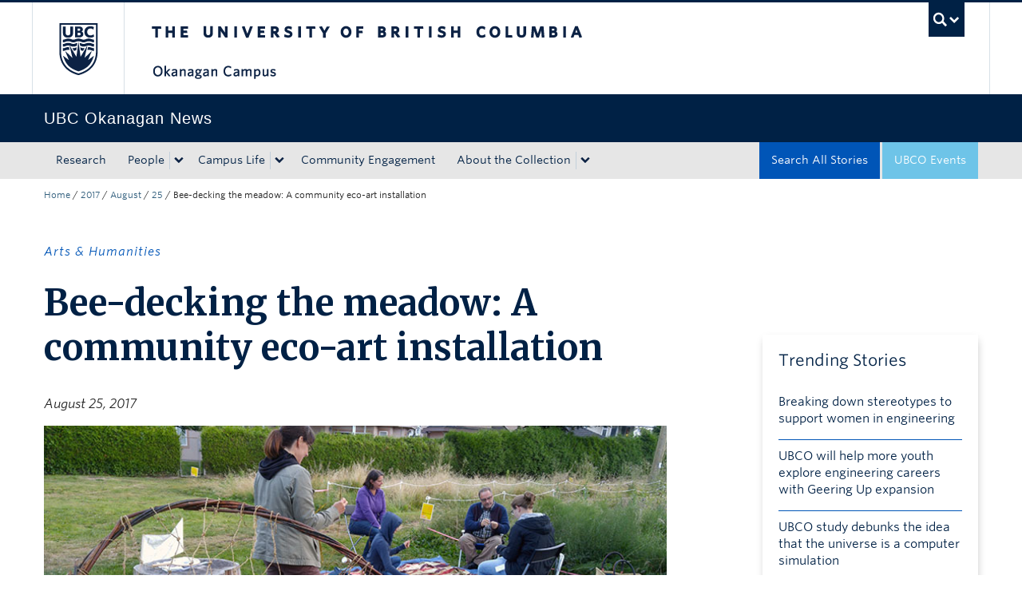

--- FILE ---
content_type: text/css
request_url: https://tags.srv.stackadapt.com/sa.css
body_size: -11
content:
:root {
    --sa-uid: '0-630b5492-4d46-5ee3-409d-48e660a853f0';
}